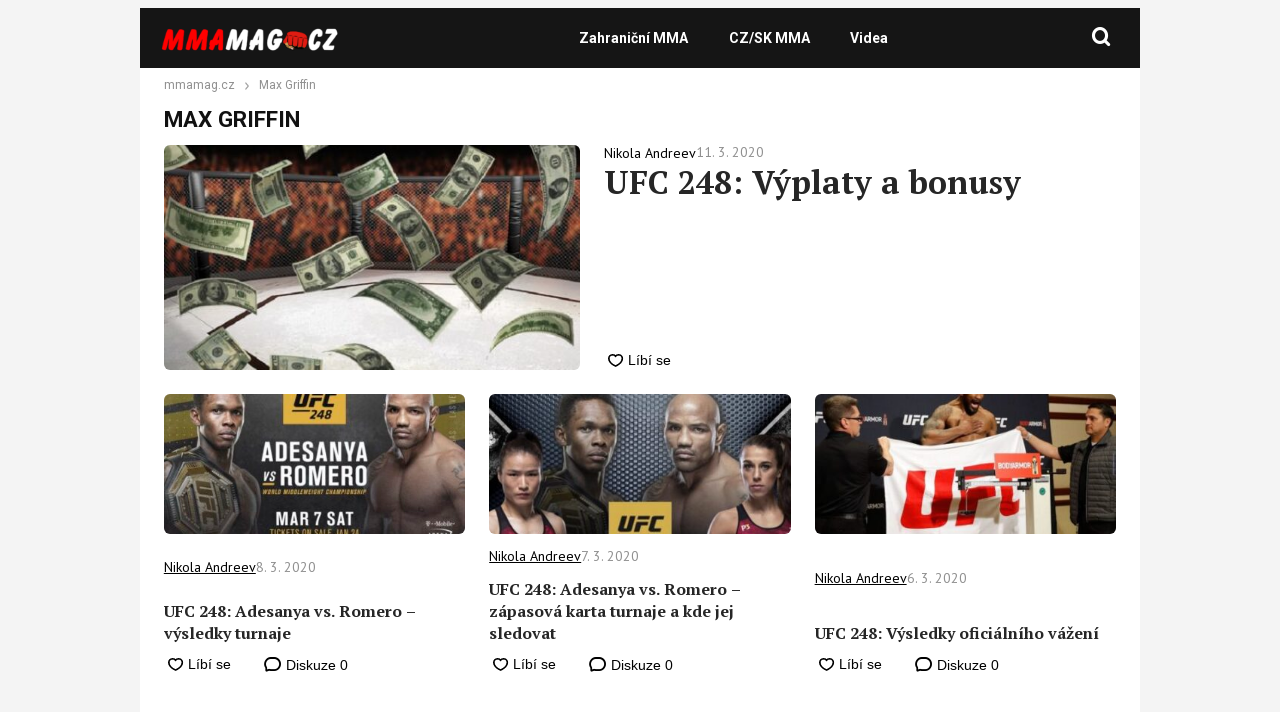

--- FILE ---
content_type: text/html; charset=utf-8
request_url: https://www.google.com/recaptcha/api2/aframe
body_size: 267
content:
<!DOCTYPE HTML><html><head><meta http-equiv="content-type" content="text/html; charset=UTF-8"></head><body><script nonce="9EcEk3shzfPLvWsYyKNdAQ">/** Anti-fraud and anti-abuse applications only. See google.com/recaptcha */ try{var clients={'sodar':'https://pagead2.googlesyndication.com/pagead/sodar?'};window.addEventListener("message",function(a){try{if(a.source===window.parent){var b=JSON.parse(a.data);var c=clients[b['id']];if(c){var d=document.createElement('img');d.src=c+b['params']+'&rc='+(localStorage.getItem("rc::a")?sessionStorage.getItem("rc::b"):"");window.document.body.appendChild(d);sessionStorage.setItem("rc::e",parseInt(sessionStorage.getItem("rc::e")||0)+1);localStorage.setItem("rc::h",'1769637028337');}}}catch(b){}});window.parent.postMessage("_grecaptcha_ready", "*");}catch(b){}</script></body></html>

--- FILE ---
content_type: application/javascript; charset=utf-8
request_url: https://fundingchoicesmessages.google.com/f/AGSKWxWnJ537FN1LrO3Erx9DfcZ8bly0dMCgvdJ3eBbZe-COwU43b57xPyVN7QuYbNXc3dQSHnBDqSvRy5olq5TPPVEu-wAoiu4U-7j-8uUAKugf-Zn-N1SDa8KLiAGCnb3VIfztd3-EDokkpKCDr9OMBLuy97riEJYtitclKzFivWdCdKRYKhWl-_uBUwxM/_/ad300x250-/collections/ads-.com/adpicture/displayads2./ajax-advert-
body_size: -1283
content:
window['04ae90b0-7bc5-4b03-bab8-f5a124f4bc81'] = true;

--- FILE ---
content_type: application/javascript
request_url: https://www.mmamag.cz/wp-content/themes/webmagazin/script.js?ver=1732863729
body_size: 88
content:
{
    jQuery(function ($) {
        const searchForm = document.querySelector(".site-header-additional-search-form");
        const searchButton = document.querySelector(".site-header-additional-search-btn");
    
        searchButton.addEventListener("mouseover", () => {
            searchForm.classList.add("open");
            searchForm.querySelector('input').focus()
        });
    
        document.addEventListener("click", (event) => {
            if (!searchForm.contains(event.target) && !searchButton.contains(event.target)) {
                searchForm.classList.remove("open");
            }
        });
    
        searchForm.addEventListener("submit", () => {
            searchForm.classList.remove("open");
        });

        $('.site-header-toggler').click(function () {
            $("body").toggleClass("menu-open")
        })

        $(document).on("mouseenter", '.branded-article-share-item[data-icon="share"]', function () {
            $(this).find(".branded-article-share-item-panel").addClass("active")
        })
        $(document).on("click", '.branded-article-share-item[data-icon="share"]', function () {
            $(this).find(".branded-article-share-item-panel").addClass("active")
        })
        $(document).on("mouseleave", '.branded-article-share-item[data-icon="share"]', function () {
            $(this).find(".branded-article-share-item-panel").removeClass("active")
        })


        //TODO: those two are the same panels, make it a single selector
        $(document).on("mouseenter", '.listing-horizontal-item-social-item[data-icon="share"]', function () {
            $(this).find(".listing-horizontal-item-social-item-share-panel").addClass("active")
        })
        $(document).on("click", '.listing-horizontal-item-social-item[data-icon="share"]', function () {
            $(this).find(".listing-horizontal-item-social-item-share-panel").addClass("active")
        })
        $(document).on("mouseleave", '.listing-horizontal-item-social-item[data-icon="share"]', function () {
            $(this).find(".listing-horizontal-item-social-item-share-panel").removeClass("active")
        })
    });
}